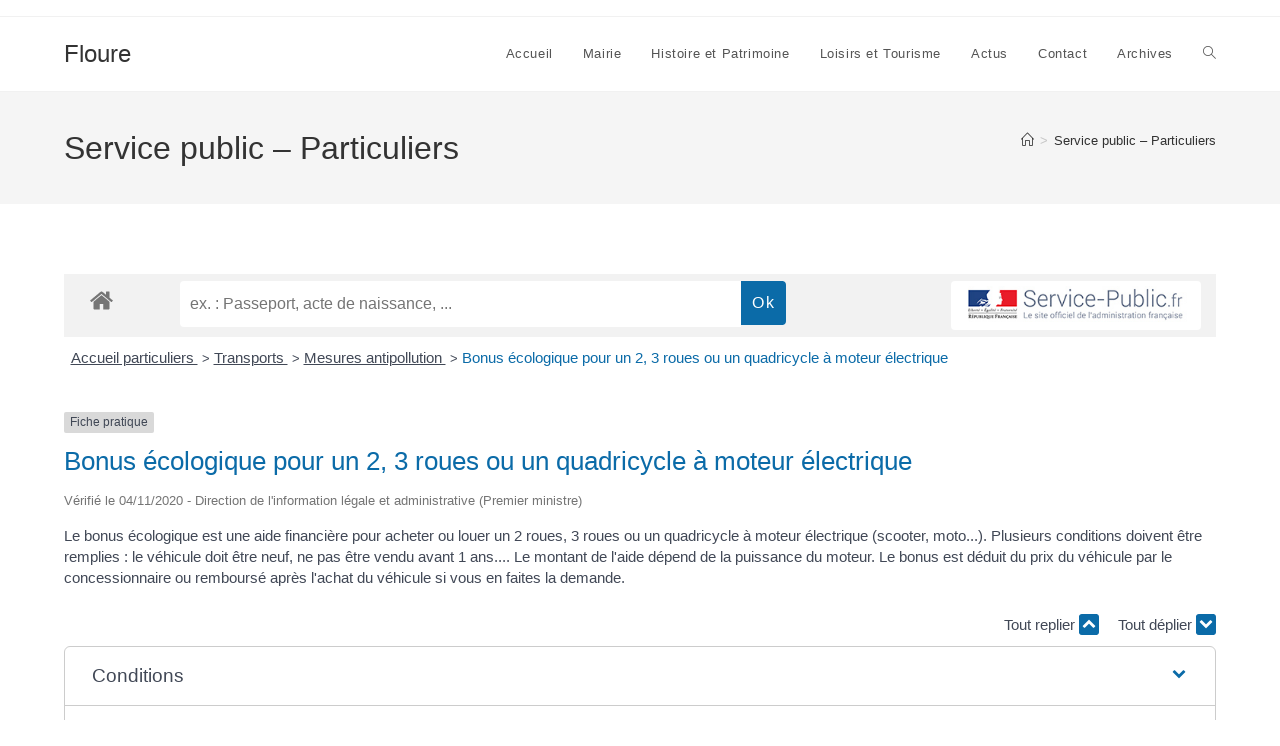

--- FILE ---
content_type: text/html; charset=utf-8
request_url: https://www.google.com/recaptcha/api2/anchor?ar=1&k=6Lfja8EZAAAAACdfOOXbVMGW59hcvsxICW0WzYBa&co=aHR0cHM6Ly9mbG91cmUuZnI6NDQz&hl=en&v=PoyoqOPhxBO7pBk68S4YbpHZ&size=normal&anchor-ms=20000&execute-ms=30000&cb=1j70wpmfg2pk
body_size: 49280
content:
<!DOCTYPE HTML><html dir="ltr" lang="en"><head><meta http-equiv="Content-Type" content="text/html; charset=UTF-8">
<meta http-equiv="X-UA-Compatible" content="IE=edge">
<title>reCAPTCHA</title>
<style type="text/css">
/* cyrillic-ext */
@font-face {
  font-family: 'Roboto';
  font-style: normal;
  font-weight: 400;
  font-stretch: 100%;
  src: url(//fonts.gstatic.com/s/roboto/v48/KFO7CnqEu92Fr1ME7kSn66aGLdTylUAMa3GUBHMdazTgWw.woff2) format('woff2');
  unicode-range: U+0460-052F, U+1C80-1C8A, U+20B4, U+2DE0-2DFF, U+A640-A69F, U+FE2E-FE2F;
}
/* cyrillic */
@font-face {
  font-family: 'Roboto';
  font-style: normal;
  font-weight: 400;
  font-stretch: 100%;
  src: url(//fonts.gstatic.com/s/roboto/v48/KFO7CnqEu92Fr1ME7kSn66aGLdTylUAMa3iUBHMdazTgWw.woff2) format('woff2');
  unicode-range: U+0301, U+0400-045F, U+0490-0491, U+04B0-04B1, U+2116;
}
/* greek-ext */
@font-face {
  font-family: 'Roboto';
  font-style: normal;
  font-weight: 400;
  font-stretch: 100%;
  src: url(//fonts.gstatic.com/s/roboto/v48/KFO7CnqEu92Fr1ME7kSn66aGLdTylUAMa3CUBHMdazTgWw.woff2) format('woff2');
  unicode-range: U+1F00-1FFF;
}
/* greek */
@font-face {
  font-family: 'Roboto';
  font-style: normal;
  font-weight: 400;
  font-stretch: 100%;
  src: url(//fonts.gstatic.com/s/roboto/v48/KFO7CnqEu92Fr1ME7kSn66aGLdTylUAMa3-UBHMdazTgWw.woff2) format('woff2');
  unicode-range: U+0370-0377, U+037A-037F, U+0384-038A, U+038C, U+038E-03A1, U+03A3-03FF;
}
/* math */
@font-face {
  font-family: 'Roboto';
  font-style: normal;
  font-weight: 400;
  font-stretch: 100%;
  src: url(//fonts.gstatic.com/s/roboto/v48/KFO7CnqEu92Fr1ME7kSn66aGLdTylUAMawCUBHMdazTgWw.woff2) format('woff2');
  unicode-range: U+0302-0303, U+0305, U+0307-0308, U+0310, U+0312, U+0315, U+031A, U+0326-0327, U+032C, U+032F-0330, U+0332-0333, U+0338, U+033A, U+0346, U+034D, U+0391-03A1, U+03A3-03A9, U+03B1-03C9, U+03D1, U+03D5-03D6, U+03F0-03F1, U+03F4-03F5, U+2016-2017, U+2034-2038, U+203C, U+2040, U+2043, U+2047, U+2050, U+2057, U+205F, U+2070-2071, U+2074-208E, U+2090-209C, U+20D0-20DC, U+20E1, U+20E5-20EF, U+2100-2112, U+2114-2115, U+2117-2121, U+2123-214F, U+2190, U+2192, U+2194-21AE, U+21B0-21E5, U+21F1-21F2, U+21F4-2211, U+2213-2214, U+2216-22FF, U+2308-230B, U+2310, U+2319, U+231C-2321, U+2336-237A, U+237C, U+2395, U+239B-23B7, U+23D0, U+23DC-23E1, U+2474-2475, U+25AF, U+25B3, U+25B7, U+25BD, U+25C1, U+25CA, U+25CC, U+25FB, U+266D-266F, U+27C0-27FF, U+2900-2AFF, U+2B0E-2B11, U+2B30-2B4C, U+2BFE, U+3030, U+FF5B, U+FF5D, U+1D400-1D7FF, U+1EE00-1EEFF;
}
/* symbols */
@font-face {
  font-family: 'Roboto';
  font-style: normal;
  font-weight: 400;
  font-stretch: 100%;
  src: url(//fonts.gstatic.com/s/roboto/v48/KFO7CnqEu92Fr1ME7kSn66aGLdTylUAMaxKUBHMdazTgWw.woff2) format('woff2');
  unicode-range: U+0001-000C, U+000E-001F, U+007F-009F, U+20DD-20E0, U+20E2-20E4, U+2150-218F, U+2190, U+2192, U+2194-2199, U+21AF, U+21E6-21F0, U+21F3, U+2218-2219, U+2299, U+22C4-22C6, U+2300-243F, U+2440-244A, U+2460-24FF, U+25A0-27BF, U+2800-28FF, U+2921-2922, U+2981, U+29BF, U+29EB, U+2B00-2BFF, U+4DC0-4DFF, U+FFF9-FFFB, U+10140-1018E, U+10190-1019C, U+101A0, U+101D0-101FD, U+102E0-102FB, U+10E60-10E7E, U+1D2C0-1D2D3, U+1D2E0-1D37F, U+1F000-1F0FF, U+1F100-1F1AD, U+1F1E6-1F1FF, U+1F30D-1F30F, U+1F315, U+1F31C, U+1F31E, U+1F320-1F32C, U+1F336, U+1F378, U+1F37D, U+1F382, U+1F393-1F39F, U+1F3A7-1F3A8, U+1F3AC-1F3AF, U+1F3C2, U+1F3C4-1F3C6, U+1F3CA-1F3CE, U+1F3D4-1F3E0, U+1F3ED, U+1F3F1-1F3F3, U+1F3F5-1F3F7, U+1F408, U+1F415, U+1F41F, U+1F426, U+1F43F, U+1F441-1F442, U+1F444, U+1F446-1F449, U+1F44C-1F44E, U+1F453, U+1F46A, U+1F47D, U+1F4A3, U+1F4B0, U+1F4B3, U+1F4B9, U+1F4BB, U+1F4BF, U+1F4C8-1F4CB, U+1F4D6, U+1F4DA, U+1F4DF, U+1F4E3-1F4E6, U+1F4EA-1F4ED, U+1F4F7, U+1F4F9-1F4FB, U+1F4FD-1F4FE, U+1F503, U+1F507-1F50B, U+1F50D, U+1F512-1F513, U+1F53E-1F54A, U+1F54F-1F5FA, U+1F610, U+1F650-1F67F, U+1F687, U+1F68D, U+1F691, U+1F694, U+1F698, U+1F6AD, U+1F6B2, U+1F6B9-1F6BA, U+1F6BC, U+1F6C6-1F6CF, U+1F6D3-1F6D7, U+1F6E0-1F6EA, U+1F6F0-1F6F3, U+1F6F7-1F6FC, U+1F700-1F7FF, U+1F800-1F80B, U+1F810-1F847, U+1F850-1F859, U+1F860-1F887, U+1F890-1F8AD, U+1F8B0-1F8BB, U+1F8C0-1F8C1, U+1F900-1F90B, U+1F93B, U+1F946, U+1F984, U+1F996, U+1F9E9, U+1FA00-1FA6F, U+1FA70-1FA7C, U+1FA80-1FA89, U+1FA8F-1FAC6, U+1FACE-1FADC, U+1FADF-1FAE9, U+1FAF0-1FAF8, U+1FB00-1FBFF;
}
/* vietnamese */
@font-face {
  font-family: 'Roboto';
  font-style: normal;
  font-weight: 400;
  font-stretch: 100%;
  src: url(//fonts.gstatic.com/s/roboto/v48/KFO7CnqEu92Fr1ME7kSn66aGLdTylUAMa3OUBHMdazTgWw.woff2) format('woff2');
  unicode-range: U+0102-0103, U+0110-0111, U+0128-0129, U+0168-0169, U+01A0-01A1, U+01AF-01B0, U+0300-0301, U+0303-0304, U+0308-0309, U+0323, U+0329, U+1EA0-1EF9, U+20AB;
}
/* latin-ext */
@font-face {
  font-family: 'Roboto';
  font-style: normal;
  font-weight: 400;
  font-stretch: 100%;
  src: url(//fonts.gstatic.com/s/roboto/v48/KFO7CnqEu92Fr1ME7kSn66aGLdTylUAMa3KUBHMdazTgWw.woff2) format('woff2');
  unicode-range: U+0100-02BA, U+02BD-02C5, U+02C7-02CC, U+02CE-02D7, U+02DD-02FF, U+0304, U+0308, U+0329, U+1D00-1DBF, U+1E00-1E9F, U+1EF2-1EFF, U+2020, U+20A0-20AB, U+20AD-20C0, U+2113, U+2C60-2C7F, U+A720-A7FF;
}
/* latin */
@font-face {
  font-family: 'Roboto';
  font-style: normal;
  font-weight: 400;
  font-stretch: 100%;
  src: url(//fonts.gstatic.com/s/roboto/v48/KFO7CnqEu92Fr1ME7kSn66aGLdTylUAMa3yUBHMdazQ.woff2) format('woff2');
  unicode-range: U+0000-00FF, U+0131, U+0152-0153, U+02BB-02BC, U+02C6, U+02DA, U+02DC, U+0304, U+0308, U+0329, U+2000-206F, U+20AC, U+2122, U+2191, U+2193, U+2212, U+2215, U+FEFF, U+FFFD;
}
/* cyrillic-ext */
@font-face {
  font-family: 'Roboto';
  font-style: normal;
  font-weight: 500;
  font-stretch: 100%;
  src: url(//fonts.gstatic.com/s/roboto/v48/KFO7CnqEu92Fr1ME7kSn66aGLdTylUAMa3GUBHMdazTgWw.woff2) format('woff2');
  unicode-range: U+0460-052F, U+1C80-1C8A, U+20B4, U+2DE0-2DFF, U+A640-A69F, U+FE2E-FE2F;
}
/* cyrillic */
@font-face {
  font-family: 'Roboto';
  font-style: normal;
  font-weight: 500;
  font-stretch: 100%;
  src: url(//fonts.gstatic.com/s/roboto/v48/KFO7CnqEu92Fr1ME7kSn66aGLdTylUAMa3iUBHMdazTgWw.woff2) format('woff2');
  unicode-range: U+0301, U+0400-045F, U+0490-0491, U+04B0-04B1, U+2116;
}
/* greek-ext */
@font-face {
  font-family: 'Roboto';
  font-style: normal;
  font-weight: 500;
  font-stretch: 100%;
  src: url(//fonts.gstatic.com/s/roboto/v48/KFO7CnqEu92Fr1ME7kSn66aGLdTylUAMa3CUBHMdazTgWw.woff2) format('woff2');
  unicode-range: U+1F00-1FFF;
}
/* greek */
@font-face {
  font-family: 'Roboto';
  font-style: normal;
  font-weight: 500;
  font-stretch: 100%;
  src: url(//fonts.gstatic.com/s/roboto/v48/KFO7CnqEu92Fr1ME7kSn66aGLdTylUAMa3-UBHMdazTgWw.woff2) format('woff2');
  unicode-range: U+0370-0377, U+037A-037F, U+0384-038A, U+038C, U+038E-03A1, U+03A3-03FF;
}
/* math */
@font-face {
  font-family: 'Roboto';
  font-style: normal;
  font-weight: 500;
  font-stretch: 100%;
  src: url(//fonts.gstatic.com/s/roboto/v48/KFO7CnqEu92Fr1ME7kSn66aGLdTylUAMawCUBHMdazTgWw.woff2) format('woff2');
  unicode-range: U+0302-0303, U+0305, U+0307-0308, U+0310, U+0312, U+0315, U+031A, U+0326-0327, U+032C, U+032F-0330, U+0332-0333, U+0338, U+033A, U+0346, U+034D, U+0391-03A1, U+03A3-03A9, U+03B1-03C9, U+03D1, U+03D5-03D6, U+03F0-03F1, U+03F4-03F5, U+2016-2017, U+2034-2038, U+203C, U+2040, U+2043, U+2047, U+2050, U+2057, U+205F, U+2070-2071, U+2074-208E, U+2090-209C, U+20D0-20DC, U+20E1, U+20E5-20EF, U+2100-2112, U+2114-2115, U+2117-2121, U+2123-214F, U+2190, U+2192, U+2194-21AE, U+21B0-21E5, U+21F1-21F2, U+21F4-2211, U+2213-2214, U+2216-22FF, U+2308-230B, U+2310, U+2319, U+231C-2321, U+2336-237A, U+237C, U+2395, U+239B-23B7, U+23D0, U+23DC-23E1, U+2474-2475, U+25AF, U+25B3, U+25B7, U+25BD, U+25C1, U+25CA, U+25CC, U+25FB, U+266D-266F, U+27C0-27FF, U+2900-2AFF, U+2B0E-2B11, U+2B30-2B4C, U+2BFE, U+3030, U+FF5B, U+FF5D, U+1D400-1D7FF, U+1EE00-1EEFF;
}
/* symbols */
@font-face {
  font-family: 'Roboto';
  font-style: normal;
  font-weight: 500;
  font-stretch: 100%;
  src: url(//fonts.gstatic.com/s/roboto/v48/KFO7CnqEu92Fr1ME7kSn66aGLdTylUAMaxKUBHMdazTgWw.woff2) format('woff2');
  unicode-range: U+0001-000C, U+000E-001F, U+007F-009F, U+20DD-20E0, U+20E2-20E4, U+2150-218F, U+2190, U+2192, U+2194-2199, U+21AF, U+21E6-21F0, U+21F3, U+2218-2219, U+2299, U+22C4-22C6, U+2300-243F, U+2440-244A, U+2460-24FF, U+25A0-27BF, U+2800-28FF, U+2921-2922, U+2981, U+29BF, U+29EB, U+2B00-2BFF, U+4DC0-4DFF, U+FFF9-FFFB, U+10140-1018E, U+10190-1019C, U+101A0, U+101D0-101FD, U+102E0-102FB, U+10E60-10E7E, U+1D2C0-1D2D3, U+1D2E0-1D37F, U+1F000-1F0FF, U+1F100-1F1AD, U+1F1E6-1F1FF, U+1F30D-1F30F, U+1F315, U+1F31C, U+1F31E, U+1F320-1F32C, U+1F336, U+1F378, U+1F37D, U+1F382, U+1F393-1F39F, U+1F3A7-1F3A8, U+1F3AC-1F3AF, U+1F3C2, U+1F3C4-1F3C6, U+1F3CA-1F3CE, U+1F3D4-1F3E0, U+1F3ED, U+1F3F1-1F3F3, U+1F3F5-1F3F7, U+1F408, U+1F415, U+1F41F, U+1F426, U+1F43F, U+1F441-1F442, U+1F444, U+1F446-1F449, U+1F44C-1F44E, U+1F453, U+1F46A, U+1F47D, U+1F4A3, U+1F4B0, U+1F4B3, U+1F4B9, U+1F4BB, U+1F4BF, U+1F4C8-1F4CB, U+1F4D6, U+1F4DA, U+1F4DF, U+1F4E3-1F4E6, U+1F4EA-1F4ED, U+1F4F7, U+1F4F9-1F4FB, U+1F4FD-1F4FE, U+1F503, U+1F507-1F50B, U+1F50D, U+1F512-1F513, U+1F53E-1F54A, U+1F54F-1F5FA, U+1F610, U+1F650-1F67F, U+1F687, U+1F68D, U+1F691, U+1F694, U+1F698, U+1F6AD, U+1F6B2, U+1F6B9-1F6BA, U+1F6BC, U+1F6C6-1F6CF, U+1F6D3-1F6D7, U+1F6E0-1F6EA, U+1F6F0-1F6F3, U+1F6F7-1F6FC, U+1F700-1F7FF, U+1F800-1F80B, U+1F810-1F847, U+1F850-1F859, U+1F860-1F887, U+1F890-1F8AD, U+1F8B0-1F8BB, U+1F8C0-1F8C1, U+1F900-1F90B, U+1F93B, U+1F946, U+1F984, U+1F996, U+1F9E9, U+1FA00-1FA6F, U+1FA70-1FA7C, U+1FA80-1FA89, U+1FA8F-1FAC6, U+1FACE-1FADC, U+1FADF-1FAE9, U+1FAF0-1FAF8, U+1FB00-1FBFF;
}
/* vietnamese */
@font-face {
  font-family: 'Roboto';
  font-style: normal;
  font-weight: 500;
  font-stretch: 100%;
  src: url(//fonts.gstatic.com/s/roboto/v48/KFO7CnqEu92Fr1ME7kSn66aGLdTylUAMa3OUBHMdazTgWw.woff2) format('woff2');
  unicode-range: U+0102-0103, U+0110-0111, U+0128-0129, U+0168-0169, U+01A0-01A1, U+01AF-01B0, U+0300-0301, U+0303-0304, U+0308-0309, U+0323, U+0329, U+1EA0-1EF9, U+20AB;
}
/* latin-ext */
@font-face {
  font-family: 'Roboto';
  font-style: normal;
  font-weight: 500;
  font-stretch: 100%;
  src: url(//fonts.gstatic.com/s/roboto/v48/KFO7CnqEu92Fr1ME7kSn66aGLdTylUAMa3KUBHMdazTgWw.woff2) format('woff2');
  unicode-range: U+0100-02BA, U+02BD-02C5, U+02C7-02CC, U+02CE-02D7, U+02DD-02FF, U+0304, U+0308, U+0329, U+1D00-1DBF, U+1E00-1E9F, U+1EF2-1EFF, U+2020, U+20A0-20AB, U+20AD-20C0, U+2113, U+2C60-2C7F, U+A720-A7FF;
}
/* latin */
@font-face {
  font-family: 'Roboto';
  font-style: normal;
  font-weight: 500;
  font-stretch: 100%;
  src: url(//fonts.gstatic.com/s/roboto/v48/KFO7CnqEu92Fr1ME7kSn66aGLdTylUAMa3yUBHMdazQ.woff2) format('woff2');
  unicode-range: U+0000-00FF, U+0131, U+0152-0153, U+02BB-02BC, U+02C6, U+02DA, U+02DC, U+0304, U+0308, U+0329, U+2000-206F, U+20AC, U+2122, U+2191, U+2193, U+2212, U+2215, U+FEFF, U+FFFD;
}
/* cyrillic-ext */
@font-face {
  font-family: 'Roboto';
  font-style: normal;
  font-weight: 900;
  font-stretch: 100%;
  src: url(//fonts.gstatic.com/s/roboto/v48/KFO7CnqEu92Fr1ME7kSn66aGLdTylUAMa3GUBHMdazTgWw.woff2) format('woff2');
  unicode-range: U+0460-052F, U+1C80-1C8A, U+20B4, U+2DE0-2DFF, U+A640-A69F, U+FE2E-FE2F;
}
/* cyrillic */
@font-face {
  font-family: 'Roboto';
  font-style: normal;
  font-weight: 900;
  font-stretch: 100%;
  src: url(//fonts.gstatic.com/s/roboto/v48/KFO7CnqEu92Fr1ME7kSn66aGLdTylUAMa3iUBHMdazTgWw.woff2) format('woff2');
  unicode-range: U+0301, U+0400-045F, U+0490-0491, U+04B0-04B1, U+2116;
}
/* greek-ext */
@font-face {
  font-family: 'Roboto';
  font-style: normal;
  font-weight: 900;
  font-stretch: 100%;
  src: url(//fonts.gstatic.com/s/roboto/v48/KFO7CnqEu92Fr1ME7kSn66aGLdTylUAMa3CUBHMdazTgWw.woff2) format('woff2');
  unicode-range: U+1F00-1FFF;
}
/* greek */
@font-face {
  font-family: 'Roboto';
  font-style: normal;
  font-weight: 900;
  font-stretch: 100%;
  src: url(//fonts.gstatic.com/s/roboto/v48/KFO7CnqEu92Fr1ME7kSn66aGLdTylUAMa3-UBHMdazTgWw.woff2) format('woff2');
  unicode-range: U+0370-0377, U+037A-037F, U+0384-038A, U+038C, U+038E-03A1, U+03A3-03FF;
}
/* math */
@font-face {
  font-family: 'Roboto';
  font-style: normal;
  font-weight: 900;
  font-stretch: 100%;
  src: url(//fonts.gstatic.com/s/roboto/v48/KFO7CnqEu92Fr1ME7kSn66aGLdTylUAMawCUBHMdazTgWw.woff2) format('woff2');
  unicode-range: U+0302-0303, U+0305, U+0307-0308, U+0310, U+0312, U+0315, U+031A, U+0326-0327, U+032C, U+032F-0330, U+0332-0333, U+0338, U+033A, U+0346, U+034D, U+0391-03A1, U+03A3-03A9, U+03B1-03C9, U+03D1, U+03D5-03D6, U+03F0-03F1, U+03F4-03F5, U+2016-2017, U+2034-2038, U+203C, U+2040, U+2043, U+2047, U+2050, U+2057, U+205F, U+2070-2071, U+2074-208E, U+2090-209C, U+20D0-20DC, U+20E1, U+20E5-20EF, U+2100-2112, U+2114-2115, U+2117-2121, U+2123-214F, U+2190, U+2192, U+2194-21AE, U+21B0-21E5, U+21F1-21F2, U+21F4-2211, U+2213-2214, U+2216-22FF, U+2308-230B, U+2310, U+2319, U+231C-2321, U+2336-237A, U+237C, U+2395, U+239B-23B7, U+23D0, U+23DC-23E1, U+2474-2475, U+25AF, U+25B3, U+25B7, U+25BD, U+25C1, U+25CA, U+25CC, U+25FB, U+266D-266F, U+27C0-27FF, U+2900-2AFF, U+2B0E-2B11, U+2B30-2B4C, U+2BFE, U+3030, U+FF5B, U+FF5D, U+1D400-1D7FF, U+1EE00-1EEFF;
}
/* symbols */
@font-face {
  font-family: 'Roboto';
  font-style: normal;
  font-weight: 900;
  font-stretch: 100%;
  src: url(//fonts.gstatic.com/s/roboto/v48/KFO7CnqEu92Fr1ME7kSn66aGLdTylUAMaxKUBHMdazTgWw.woff2) format('woff2');
  unicode-range: U+0001-000C, U+000E-001F, U+007F-009F, U+20DD-20E0, U+20E2-20E4, U+2150-218F, U+2190, U+2192, U+2194-2199, U+21AF, U+21E6-21F0, U+21F3, U+2218-2219, U+2299, U+22C4-22C6, U+2300-243F, U+2440-244A, U+2460-24FF, U+25A0-27BF, U+2800-28FF, U+2921-2922, U+2981, U+29BF, U+29EB, U+2B00-2BFF, U+4DC0-4DFF, U+FFF9-FFFB, U+10140-1018E, U+10190-1019C, U+101A0, U+101D0-101FD, U+102E0-102FB, U+10E60-10E7E, U+1D2C0-1D2D3, U+1D2E0-1D37F, U+1F000-1F0FF, U+1F100-1F1AD, U+1F1E6-1F1FF, U+1F30D-1F30F, U+1F315, U+1F31C, U+1F31E, U+1F320-1F32C, U+1F336, U+1F378, U+1F37D, U+1F382, U+1F393-1F39F, U+1F3A7-1F3A8, U+1F3AC-1F3AF, U+1F3C2, U+1F3C4-1F3C6, U+1F3CA-1F3CE, U+1F3D4-1F3E0, U+1F3ED, U+1F3F1-1F3F3, U+1F3F5-1F3F7, U+1F408, U+1F415, U+1F41F, U+1F426, U+1F43F, U+1F441-1F442, U+1F444, U+1F446-1F449, U+1F44C-1F44E, U+1F453, U+1F46A, U+1F47D, U+1F4A3, U+1F4B0, U+1F4B3, U+1F4B9, U+1F4BB, U+1F4BF, U+1F4C8-1F4CB, U+1F4D6, U+1F4DA, U+1F4DF, U+1F4E3-1F4E6, U+1F4EA-1F4ED, U+1F4F7, U+1F4F9-1F4FB, U+1F4FD-1F4FE, U+1F503, U+1F507-1F50B, U+1F50D, U+1F512-1F513, U+1F53E-1F54A, U+1F54F-1F5FA, U+1F610, U+1F650-1F67F, U+1F687, U+1F68D, U+1F691, U+1F694, U+1F698, U+1F6AD, U+1F6B2, U+1F6B9-1F6BA, U+1F6BC, U+1F6C6-1F6CF, U+1F6D3-1F6D7, U+1F6E0-1F6EA, U+1F6F0-1F6F3, U+1F6F7-1F6FC, U+1F700-1F7FF, U+1F800-1F80B, U+1F810-1F847, U+1F850-1F859, U+1F860-1F887, U+1F890-1F8AD, U+1F8B0-1F8BB, U+1F8C0-1F8C1, U+1F900-1F90B, U+1F93B, U+1F946, U+1F984, U+1F996, U+1F9E9, U+1FA00-1FA6F, U+1FA70-1FA7C, U+1FA80-1FA89, U+1FA8F-1FAC6, U+1FACE-1FADC, U+1FADF-1FAE9, U+1FAF0-1FAF8, U+1FB00-1FBFF;
}
/* vietnamese */
@font-face {
  font-family: 'Roboto';
  font-style: normal;
  font-weight: 900;
  font-stretch: 100%;
  src: url(//fonts.gstatic.com/s/roboto/v48/KFO7CnqEu92Fr1ME7kSn66aGLdTylUAMa3OUBHMdazTgWw.woff2) format('woff2');
  unicode-range: U+0102-0103, U+0110-0111, U+0128-0129, U+0168-0169, U+01A0-01A1, U+01AF-01B0, U+0300-0301, U+0303-0304, U+0308-0309, U+0323, U+0329, U+1EA0-1EF9, U+20AB;
}
/* latin-ext */
@font-face {
  font-family: 'Roboto';
  font-style: normal;
  font-weight: 900;
  font-stretch: 100%;
  src: url(//fonts.gstatic.com/s/roboto/v48/KFO7CnqEu92Fr1ME7kSn66aGLdTylUAMa3KUBHMdazTgWw.woff2) format('woff2');
  unicode-range: U+0100-02BA, U+02BD-02C5, U+02C7-02CC, U+02CE-02D7, U+02DD-02FF, U+0304, U+0308, U+0329, U+1D00-1DBF, U+1E00-1E9F, U+1EF2-1EFF, U+2020, U+20A0-20AB, U+20AD-20C0, U+2113, U+2C60-2C7F, U+A720-A7FF;
}
/* latin */
@font-face {
  font-family: 'Roboto';
  font-style: normal;
  font-weight: 900;
  font-stretch: 100%;
  src: url(//fonts.gstatic.com/s/roboto/v48/KFO7CnqEu92Fr1ME7kSn66aGLdTylUAMa3yUBHMdazQ.woff2) format('woff2');
  unicode-range: U+0000-00FF, U+0131, U+0152-0153, U+02BB-02BC, U+02C6, U+02DA, U+02DC, U+0304, U+0308, U+0329, U+2000-206F, U+20AC, U+2122, U+2191, U+2193, U+2212, U+2215, U+FEFF, U+FFFD;
}

</style>
<link rel="stylesheet" type="text/css" href="https://www.gstatic.com/recaptcha/releases/PoyoqOPhxBO7pBk68S4YbpHZ/styles__ltr.css">
<script nonce="QHPpy8bb3MD-UsquZuKfjw" type="text/javascript">window['__recaptcha_api'] = 'https://www.google.com/recaptcha/api2/';</script>
<script type="text/javascript" src="https://www.gstatic.com/recaptcha/releases/PoyoqOPhxBO7pBk68S4YbpHZ/recaptcha__en.js" nonce="QHPpy8bb3MD-UsquZuKfjw">
      
    </script></head>
<body><div id="rc-anchor-alert" class="rc-anchor-alert"></div>
<input type="hidden" id="recaptcha-token" value="[base64]">
<script type="text/javascript" nonce="QHPpy8bb3MD-UsquZuKfjw">
      recaptcha.anchor.Main.init("[\x22ainput\x22,[\x22bgdata\x22,\x22\x22,\[base64]/[base64]/[base64]/[base64]/[base64]/[base64]/[base64]/[base64]/[base64]/[base64]\\u003d\x22,\[base64]\\u003d\x22,\[base64]/Cm8Kwwq0casOmKsKbwr0jNMKbY8Ocwq3DuSYswoEQRznDg8KAXcO9DMOtwqZJw6HCp8OzBQZOXcKiM8OLdcKOMgBfIMKFw6bCowHDlMOswr9HD8KxBGQqZMO7wqjCgsOmcMO8w4URMsO3w5IMQl/DlULDpMO/[base64]/[base64]/Dh8Kyw414w4LDk8Krw6zDhmzDpsOhwpVCLMKydFzCrcOqw7jDtwJxM8OJw4R3wqHDiQUdw6/DtcK3w4TDpsKDw50Ww43CisOawo9VEAdEKksgYTHChyVHOGsacRcewqA9w49uasOHw7APJDDDnsO0AcKwwqMxw50Bw4TCmcKpaxFnMETDtmAGwo7DsTgdw5PDocO7UMK+CiDDqMOaXV/Dr2Ybb1zDhsKlw5wvaMOTwr8Jw61Qwpttw4zDmcK1ZMOawowVw74kZ8OrPMKMw5vDoMK3AEpUw4jCinoBbkNdTcKuYAdPwqXDrGPCjxtvacK2fMKxVxHCiUXDs8Ojw5PCjMOuw6A+LH/ChAd2wqt0SB8rLcKWanBEFl3CqjN5SXxyUHBfclYKPS3DqxIHccKzw65vw6rCp8O/KsOsw6QTw4NWb3bCtsOPwodMEx/CoD5ZwqHDscKPNsOWwpR7BsKZwonDsMOUw63DgTDCvcKGw5hdUCvDnMKbYMKKG8KsbiFXNBFcHTrCnMK1w7XCqCnDr8O0wpJFYsOOwq5uFMKzfcOoFMOZC3rDmxjDlMKvGknDjMKFD0gof8KKBBBpb8OwMw/DrsKLw7lJw4rDk8KUwpQswp4JwqPDhibDqEjCpsK4DsKaEU7ChsK3MWnCncKdDcOzw44Rw7NYR2xKw4Z8EgjCrcKXw7jDhgRkwoJWSMKiY8OuC8K1wrkuIm5ew4bDi8KpLcKbwrvCisKIJXAOV8K4w4/Dm8Kjw6/CtsKNOX3Co8OJw5rCvEvDlQfDojUiCyjDjsOiwqY/[base64]/DqXnDkx4vPMK/UsKgEnEQw6LCuXJYZ8KKwolmwqp3wrlCwrAOw77DqcOHKsKJasOmc0o4wrAiw60pw7/[base64]/[base64]/[base64]/[base64]/Dli1vRTpwM8OuACIfwp/DmjrDmsO6wqDDi8OFw73DvDfCmAYow53CqAHDg397wrfCosKYZMOKw4XDrcOKwpwjw49qwozCt3kHwpRsw41JJsOSwp7DkMK/MMOrwpDDkErDoMKOw4jCo8K5cSnCpsO9w7FHw6tswq96woUdw73CsgvCs8K6wp/DicOnw4TCgsKfw69Ywo/Dsg/Drl8ZwpXDpA/Cg8KSChxkYgnDpkXDunIUN1ZCw4PCg8KowqPDr8KiF8OPHzEXw71gw5Bow4rDtcKKw79JDcObQwQ5DcORw4cdw5s/aClcw5E9C8OTw7Q/[base64]/CmMO5w5UWT8KnwrPCiWM9wrExw7HCmG/[base64]/CssK7TsKgbBVZwosWbsKiXQDCogEwScOkY8KJRMKUfcOYw6jDqMOtw4XCpcKIAMOzX8Okw4zDsFoSw7LDvx/Dq8Kpa3XCmEgrZ8OlRsOsw43CvQ0iYsKgJ8O1wpRODsOcchohd3nCjyArw4nDv8KIw4ZJwqg9AnZPBh/CmG7DnsKZw58mREBZwqvDqT3DgUYRLyhYQ8OtwrkXLw1tW8Obw7XDgsKEZcKAw50nLk0hUsODw6MQRcKkwqnDr8O6PsODFg1Fwq7DmVXDiMOTIyHCn8KdVWo3w4XDlH7DukDDrXg3wqRtwpocw6RDwr/CuCrDpDLCiywAw6Miw4Qtw4/DnMK3wrfCgcK6PHfDocO8aREAwqpxwrdmwpBww5gOcFFCw4nDqsOtw7LClMKnwrVIWGJ8woZxR3HCh8KlworCl8Kmw79bw5UOXApGVnRDeXYKw5tkw4rCr8KkwqTCnhDDmsKow6vDt0FDw6kxw7lKw4vCiwHDkcK3wrnCusOuw5LDogsZfcO5TsK5w45/[base64]/BykwW8OzMX9PBcOZwrUEwp/ClUnDuyPDmClVH2cUU8KRwpjDgMK6QnnCp8KJN8OGSsOdwojDiEsyZwoDwonDgcO4wqd6w4bDqGrCog7DgX8cwpfCtWHDvCPChUEkw7IaOnFowq7DnT7CsMOuw5/CvhfDiMORK8OVHcKnw4YRf3kiw5FjwrUgZQ3Dv3vCp0vDlXXClh/CosK7BsOtw7kFwprDmGHDocKcwrsuw5PDnsOOVGdpD8OHbcK5wpkcwqgew5g4ambDjhzDncKWXwTCusOtYlZDw6htacK/w6gCw7heUBA9w63DnyHDnzzDjMObB8O/MmfDhRRDVMKdw6TDt8OuwqnCpQhoJzPDuG3CkMK6w5LDjiDCpj/CpcKqfRDCskLDkmLDlxLCn0TDu8ObwoMANcOnT0LCsXNSHT3CgsKhw74FwqsrXsO3wopbw43ClsOyw7cHwoDDpMKCw5bCtkbDgTt3wqXDhAPCtg8GV2A1eFUEwpA8dcO7wrtxwrhpwofDjTDDqH8VXCluwozCh8OUI1l4woXDpsKmw5HCq8OZBBbCnsK1c2DCih/[base64]/WXc/woLCryPDryQVWcKjZmpTTDoyNcKHP2dCOcOHDMOcQF7Do8OgZzvDuMKHwolfUVXCp8KswprDtGPDjT7DllhMw7PCicKKMMO8csO/dGnDk8KMa8Ozw73DgRLDuBsZwrrCmsK1wpjCgynDrVrDnsOaH8OBOWZoasKaw6nDscODwqgvw4XCvMOPdMO6wq1LwqgpLCnDj8KbwosPVQ0wwppAb0XDqHvDtFrCgxduwqIVDsKhwr/DnilIwqI0bX/DrXrChsKgHBNyw7AWTMOxwoIzBMKcw48XRWrCvk/CvB18wrnDvsO8w6g6w5F8KBzDkcO8w5HDqQsAwobCni3DvcO+Ij1+w5d1IMOsw7B3LMOiMcK2fsKLwrHCuMKrwpEAJcKSw5stEBfCtywUflvDkBoPR8K5B8OwGn82w4p/wqTDtcOTY8Ocw4jDnsOKXsKyQcKtVMKowpTDkW7DrEcyRxB8wo7CpcK2J8KLw4PCmMK1GnIbRkFgZ8KaVVbChcOSLkHDgDY1cMObwr7DiMOowr1Ha8KpUMK+wrEPwq82QxPDucOjw7LCpcOvLB4Swqkxw5rDhMOHdMOgBcO7X8KePMKWCEE+wrp3eSk4FB7CtUQ/w7DDuiMPwoN2DCRaR8OYIMKkwo01G8KQGwAbwpsNdsKvw6l1csOnw7Fyw55uJCrDp8O9w5Z7bMKyw7hza8OvaQPCoWDConbCugTChy7ClD0/c8OiaMO5w4wHPys/GcK8wovCtjIzB8K9w71hBMK5KMO4wqktwroTw7AIw53Dr3zCmsO7esKiGsOsFA/[base64]/ChcKDEMO3wpjDphYew57Dv8KjEis+VMOqJkRIQMOnaVXChMK2woDCrzhXKU9dw5zCpsOxwpddwrfDvwnCjXNfwq/CuwFMw60RbTguMFrCp8Krw7bCv8KwwqEBABLCuQVxwpt1AsKlbcKkwrTCvlYNVBTDinzDqFkkw6I/w4HDuCNkVEZZKcKow5dFw4JewogTw7bDkx3Cvy3CrMOOwqXDkigXNcKIwqvDsEp+UsOhwp3DpsKHw7/CsX7ClWBqEsOHJMK0J8KhwonDjcKkLRh4wpzCpsOgZHoPEMKAdhHCmXhUwr1cQnFnd8OtNB3DjVjCosOxF8KBASXCtkEyR8KpfMKow7DCqFZNUcOiwoDCp8KGw6rDjSd/w5ZjPcO0w70bAlfDljtoNGRow6sKwrc7ZsO1OiV6XMK0aELDhFc9V8Olw7Mww5jCtsO/bcOOw4DDnsKmwpkXMBnCkcOFwqbCi3HCnElbwosswrMxw6HDjnnDt8OjAcK4wrEGKsOrNsKXwrFoRsKAw4d7wq3DosKvwrfCmRbCjWJQccO/wroaIC3CncKTTsKaDsOecxM2Ll3Cl8OETRoHZcOMDMOsw4Z2d1LCtmEPKARwwplzwrMkf8KfVMOXw7rDgh7Cm0ZVdm/[base64]/UcO2IsKew4DDl2AWwogrwpzCnUTDrndXeMKHw78TwoEBRXrDn8OnXGrCp3peTMKEEzrDikrCql3DuyBVJMKuA8KHw5vDssKyw6jDmsKOa8OYw4rCjnDDuV/[base64]/[base64]/[base64]/CliTCoBfCikNEB8KoJcKjaMOnCsO2cMKbw68DJXhUB2HCvcOKamnDuMOFwojCoxXDmMK7wrxnSFvCsTPCv1EjwqoCRcOXSMO0wpw5DG4BEcO/wpd1f8OsTyHCnCzDpDh7CWphOcKjwqdPJMK7woVvw6hJw7fDrApuwr1SWgbDkMOvcMOLIwHDoiIRB1TDhTfChsOiDcOIMjwBSHTDtcO9wqDDryTCgGYwwqLCmC7Ck8KSw4rDs8OzPsOnw6zDg8KMdwoRH8K9w5vDuFstw7PDgRrCssOhKkHCt1Fmf1ocw6/CnW7CiMKgwr7DlG9wwosvw4p3wq1hcU/DkVbDoMKSw5vDrsKgQMKjcjxoey3CmsKTGRzDhFUDwo3CoX5Rw41tGEU6QShSwpzCncKLJwMQwpfCiCJgw7spwqXCpMOzUxfDl8K/[base64]/Dn1Uiw5rChQHDqQFiwpTCrBYIwqJPf2Maw6Egw6RPGBvDmgzCm8Kww6/[base64]/Com9sO8Kyw5xvw6nCl0PDjMOTEmTDtW3DjMOeecKqEcKrwo3Cm1oLw7kawpECLsKIw4tOwq7Dk0DDqsKXPUfCmAYqZ8O/VlzDpxF6Nl1aScKVwoDCrsOrw7teLH/CssKTTzIVw79DIFLCni3Cg8KNesKTesODesKlw4/DjALDmFHCn8Kywrh0w6x1Z8KmwqbCpVzDp1DDvQjCuE/DiXfChmLDrHlwU1fDuwVYQDxmG8KpSQ7DgMOzwpHDosK5wr1iw4YQw67DqR/DmXIoYsKjPEgCZArDlcONA1nCv8KLwqvCvm1fKVzDjcKEwrFgLMKDwoIvw6MnGcOickoAMcOAw5BaQGFCwrwyaMKzwoYqwpAkLMOyaBLCjcOpw6sTw6/CmsOPBMKYwrBNGMKwEgTDsTrCjRvCtVhuwpENXCdDZRjDmwZ0L8O1wp1Kw6PCusOEwq3ChlcDccOSTMO+RV5CDcOhw6ITwqrCtRxAwrcpwq9Cw4XDgBVbfzVtO8KVwpPDkx/CpMKTwrrCgCvCt1vDpkEAwpvCnT1XwpPDqj4bQcOTGGgMZ8KpfcKsDD7Dl8K9FsORwrLDssKtORRWwqRLXgRww7lQw77Cg8KRwoDCkynDsMKywrVVT8O/RkTCgsOQUXp+wrDCrFnCucKEAMKjRn1YPSLDpMOpwpvDmE7CnwLDmcKGwpwcMMOgwpLCvTjDlwsQw4ZxKsKKw6DCtcKIw7LCvMO9QB3DocOkOQHCpwoFJMO8w41wIx8FIDtmw7VSw55DcSEYw63DssOXZmHCkBcQVsOEaV/DosKkd8OowohpPl3DtsKVV2HCpsOgJ3tlXcOaEcOfHMK2w4bDu8OUwopQI8OoXsOXwpshG0rCjcKiXF3CsGBTwrk0w6geGGfCoVB/wpUEeSXCrwPCi8Opw7Yqw4B9WsOiIMKMDMOdesObwpHDsMO5w7DDoj9dw599DXs/DAEyBMONccKhL8OKfcONelkiwoYCw4LCj8OBEsK+ZMKSw4cZB8OQwq9+w7bCjMOKw6NkwqMSw7XDmh8SGgjDt8OeJMKvwrfDoMOMNcOjWsKWNHzCs8OuwqrCtzFgw4rDj8KTLsOiw7lqBcO5w43ChX9BH3k7wpYRdXvDlWlqw5/CpMKCwp5yw5jDrMOXw4rChcKEHDPCkS3CgFzDt8O/[base64]/HcO2woDDjwdjw5JQw5zCgwZgL8OcwozCncO/[base64]/KBxtAhDCpMOySMOlfCzDmADCo8OswoBPwpXDsAbDhmguw5/[base64]/IsK7wrdNQMKLw6XDl0sgTm8HcMOWbMKswp/DvsOJwpA/wq/Dgw3DhcKjwpQ7w5hJw60bHTTDtE0cw77CkXbCgcKmeMKnwokbwpbCusOZSMORZ8KswqdYZg/Clk1rdMOrT8KEQ8KJwqwmEkHCpcOxQ8Kfw5HDlsObwrcReFJ5w6PDicKZMsO8w5YkOEnCoxrCpcOzAMOAIDlQw4TDhsKpw6IOT8O0wrR5GsOSw6d2IMKhw6dHZsKeeC0DwrNYw47CosKNwpjCv8KFWcOBwqTCiG5dw6fCp3nCocKYUcK1KsOfwrM/E8KYJsKJw6x+XMOVwqPDksKaeBkCwqk6UsOTwogew7tCwp7DqUbCkVzCr8K+wpXCpMKzw4nCjzrCisOKw7zDrsK3NMOxZ2hfBhMtaWvDrFZ6w5XCvSDCjsOxVjdVaMKhWCrDgTnCmDrDmcOhOcOfLi7DoMKraR7Co8OaAsO7dkbCpXrDix3Doj1DfMKlwoElw7/ChMKdw4LCmVnCjWd3HixwLUZ2esKBOBhUw6HDuMOMDQtfIsOcNgZgwobDqcOPwqtVwpfCvXDDmwrCo8KlJDnDsmgvMFJzIAs6wpsTwo/CqCfChcK2wqrDuX1SwoLCikJUw4DCmm8xKAXCt2fDncKOw5o1w6bCksOiw7fDhMKvw5skRzIwfcKUP1xvw7bCpsKZaMOBBsOkMsKNw4HCnXAvD8OoVsO2wot8wpnDlhrDqxzDicKrw6PChWF0a8KRNn5KfiDDlsOTw6QRw7HDjcOwE0/CjFRBPcKGwqV7wqAww7VUwq/DjsOFX3fDu8O7woTClhXDl8K8asOpwrZOw6PDpXTDq8KxAcKzf3hIOMKnwo/Do25Ad8K4ecODwqR7WMKrGRc/bcKuLsOHw6zDmzlCbnklw5/DvMKQb3fCl8KMw4LDlBvChHnDgSjCvT0zw5jCrsKUw53DnRAaETF0wrJzQsOJw6JRwpHDoTPDpjXDj2gbfAjCsMKIw6DDn8O/[base64]/w7bDvcOFQg/Dv8KhwrTCssOEfsKWwrDDvMKGw7lSwo4xJ0wZw61qY3cJbArDrn/[base64]/DisO0woPCv3EPRTfCiMK5w5gbw6guG3rDsx3DrMO1EQjDv8OHwp7CoMK7w6vDoBMJAGYRw5FVwpTDtcKtwq0tOMOdwoDDrCpZwrnDiHTDmDrDlcKlw7kIwrZ+PnFcwrA0KcOOwrY/ekLClRHCqkR/w5UFwq9LEEbDk0fDuMOXwrxpMMOywp3CkcOLSHskw6lhTh0Qw7A6NsKMw7JawpN4w7YLe8KGbsKIwoF+ADJWGynCshdGFkTDgMK2NsK/P8OpCcKxBHZLw7QcdADDo3HCjsK9woHDqMOewpdrG1PDrMOYElHDjSYXOH54PcKJAsK6dsKyw5jChTzDg8OFw7/DnEUTOw94w5/CoMK9BsO1TsK9w6MlwqDCscKQd8OkwrM2w5bDjRUEByN9w4HCtlkrF8Osw4MMwoPCn8KgaT1FAcKvPnTCuX7Dt8OJCMOaZyrCt8OSw6PDkz/Cr8OiSl0VwqgoGDnDhn8hwqAjPcK4wqA/[base64]/IAnCgcOmwpTDjcOwfsKCUMKIEE0rw7M4wqcMFsOqw4PDlTXDqRxcdMK+CsK4wo7CnMKywpvCusOAwrLCrMOFUsOrMh4HAsKSDGvDo8Omw7YIZx40In/Dn8Oyw6nDkzRlw5hSw7QATgXClsOxw7jClcKVwr1rbsKGwqTDoEzDosOpPwgIwpTDikcrOcOxw4Y9w78MV8KmQylARQ5Nw51gwonCjBgSw7bCvcKDCn3DqMKQw5XDmMO6wrnCpcKpwqVpwppDw5vDgnZTwoHDnlMRw5rDrMK9w65Nw7/Ck1oBwpTCkUnCtsKhwqIrw5Ysd8O1Ky1BwoDDoyzCpFPDk2DDpkzCh8KaMx16wowKw6XCpTrClcOQw7sCwpJnDsOBwpLDtMK2wrTCoRoMwr/DtsKnPBAbwp3CnA1+Shtbw7bCkHwVP0/CvSvDgWXCrcOTw7TDuDbDjCDDtcKCAgoNwrfDlsOMwpDDnMOcV8K9wpE5Yh/DtQcxwpjCslk3fcK1TcK9bjrClMO8OsOTVMKIw4Rgw47CpnnCgsKuTMO6ScK+wqwoAMOiw7J7wrrDr8OKVGEGYMO/w6pcXMOnXHrDp8ObwphPY8OEw6nCikPCjTk2w6YIwo9SKMK1fsOWZi7CgAM4bMKDwpfDjsOCw4zDsMKfw4LCnyjCrVbCj8K0wq/[base64]/Cp3xww7HDukHCrmwMw5UfBR/Ck8OOwpV3wqLDk0h6QcKOA8KHQcKncQV4DsKlasKYw7xvQFnDjGfCjcKmG3BGZDhIwoRDBsKew796w6HCvnBLw4LDpC3DvsOww6PDvSXDuAPDiAVdwonDsWJocsKJAVTDkGHDucKqw6lmDg9xwpY0LcO8L8OPCzlWLQnCvCTCn8ObJ8OzKMKNem/Cr8KUP8OFKGLCvQzCkcK2dMOXwrbDhD4SDDEuwobDncKCw6TDqsOEw7rCh8KhRwdQw7/DglzCk8OuwqgFUmDCr8OvdD80wqrDucOkw40Gw7PDszsnw5hRwrFicgDDqA47wq/DkcO1CsO8w65dNBBNIxvDqcOCE1bCtsO6GVVcw6fClHBRw6vDocOJSsOMw67Cq8OoDUIoLMOZwoU1XcONe1gnZMOnw7nCjcOZw47CrMKobcKtwps1GcKBwp/CjjbDqMO1YS3Dpw4ZwrlYwofCtMOGwowoREPDl8O4DzRSZWFHwr7CmxB0w5/CgMOeZ8OwG29Xw5UYAMKMw6jClcOvw67CvMOpXlFgBzRjLnkEwrDDqVleI8OYwrUrwrxLCcKmEcK5C8Kpw7/[base64]/wp9LwohYHcONfcO6wpPDvMKzYcKaw7UhPjYee8Kzw6HDssO2wqp1wpQpw47DlMO0Q8K/wrhfU8K6wrkRw5bCr8Ocw5ceP8KSKMK5X8Oaw5l3w7Now5JdwrTChy0lw7LCosKNw7lIKMKPJRfCmMKJFQ/Cg0LDj8ONwoXDrTcNw7PCnsO9bsOXZsOGwq4zS1tTwqzDksONwrQ8R2vDoMKrwr3ClWAxw5TDjsODUQ/Cr8O/[base64]/DrMO0w5FqYcOHwoxmfMKkQcOBw4IVw67DlcKRHjHCs8KcwrfDscO2wqzCmcKqfTsHw5QyUlPDmsOnwr7CgcKpw4/DmcOGw43CrXDDoVZ2wprDgsKOJRNwUi7Drj5RwpLDg8OQwr/DiCjCnsK2w49qw5fCg8Kuw50VY8OKwpnChi/Dni3DqAB0aUjDt2M7aTcXwr9NXcK/[base64]/[base64]/[base64]/[base64]/w4VCwrXCl2Z1cjvCt8OkKhhqw4DDucK4IUQjwrbCslbDkzMcajjCiV4EJwrCk2PCpBNwGDDCo8K9w73DgiTCvlAfIMOJw509KMOrwog2w4TDgMOQLlFswq7CtkrCkhXDiEnDjwU2f8KNNsOMw6sZw4XDghZLwqrCqsKWw5PCsyXCq1VlFi/CtcOUw5MHO0luDMKcw6bDp2bDgTJBJRjDnMKIw5DCoMKJRcO0w4vCmzRpw7xNfjkPCGXDqMOCaMKDw6x4w5zCiQfDs1XDhWJqWcKoRlMiRFJVUMKbDcOSworCoT/[base64]/[base64]/Cqzw/wrDCrsKBwrAFwqtyNFXDrcKUwoARLXEDVMKXwrvDjsOeJcOKH8KQwq42a8OKwpLDsMO1BBJEwpXCi3xTLgh6w5rDgsKWMMOWKjLCsEw9wrJHOFDCvcOzw5FJJGBCCsOwwqkTesKTEcKGwpljw79VfD/CtlpFwprChsK3Mj0Aw7gkw7E/[base64]/DosKWw40AZ8KuEDcDw4NqcsOEw74Qw5cbZsKXw6hfw7tZwoXCvsOqXwDDnzPCosO6w6HCnlVcGMKYw5/DtDRROGfDmE05wrYhLMOTw4lIGE/DjMKjXjAXw4JcR8OOw43DrcK5GMKsVsKMw47DsMOkZE1Xw7I+eMKPOsKawprDhEXCgcOrw4XCkCMXdsOeBBTCpEQ6w5hoM1tIwqzCghBuwqzCt8K4w5VsR8KwwqHCnMOlR8OJw4fDp8OjwqnDni/CvH4XGw7DvMO5O1l6w6PDhsKPwpIaw7/DqsKSw7fCkkR2D30UwqspwoPCuh0+wpUDw7MNwrLDocO6RcKaXMOPwo3Ck8KIw5jCvSFlw7bCjcOLWgMYL8KbDRLDgBrCsQ7Ch8KKd8KRw5fDnMO9UXbDusKrw7A/D8Kpw4rClnjCkMKxHVrDvkXCtSXDlkHDkcOgw7Zww47CjDvCn381wpAEw4R8N8KDZcOAw40vwoNWwrnDjA7Dv0JIwrjDsXzDiXfDsAxfwobCqsKywqEEDgDCohvDvcKew7YFw7nDh8OLwqbDhE7CjcOgwpjDisKywq9NC0PCoHXDgV1aNnLDvFk/w5M8w67CmlfCv3/CnsKOwqbCoCQvwrTCv8KJwrkiSMOdwp5ILWzDoVkGZ8Krw69Pw5XCtsO4wqjDhsOwPTTDo8KawrvCtD/CvcKvNMKnw6LCj8Kmwr/CshE9GcKWclRWw7tDwq5awqcSw5NKw5vDsEFXC8OWw6hQwoZDb0c2wp/DgDfDvMKjwrzCmzrDj8K3w4vDvsOOUVBWOWxkM0odFsOyw4jDvMKRw4FkMnYlNcKpwpoORFPDoldnMlbDhHpKIQpzwoHCpcK9Uigpw6c1w4Imwp/CjULDscONTSTDhsOrw7tBw5Ybwrk7w67CkQ5OMcKceMOcwphaw41lCsOlQTYIHmLCmgLDgcO6wp7Do1d1w57CuH3DtsKGIlDClMOGNcOFw4whL27Ci18VamfDsMK9ZcOowqdjwq8PNSl1wozCpsK/IsOewqFgwpjDt8KiSsOWCwcowpV/ZcKnwqjDmhvCtMK9NsO7QnTDolp/DcOPwrsqwqXDnsOjCWUfDkZmwql+woUPC8O3w682wo7Dhm8BwpjDgHM0w5LCmA9bFMK+w5bDssOww7nDpgYOHWzCscKbWDB1IcKhDRvCvU3CksOaLlLCqyYyDXrDm2DCjMOtwr7DmsOaD2nCkj4Uwq/Dog00wofCksKCw7FNwozDvxNWdVDDjMO1w6p5MsOAwrTDpnjCu8OaexbDthBnwrDCosKgwpUWwpgZbMKzIElqfcKDwo4OYsOPasO8wqfCocOpwq7DmRFUCMORb8KnRTzCoX8Qwpkqw5UgG8OAw6HCmwTDsz9/W8KWEcKGwqQ+P1MyDQ8rVcKZwqHCjgbDl8Kvw47CsyAeegwxRg5Aw7sVw4rDund3w5TDvBjCrlPDvcOXWcKmLsKpw71MaybCn8K2OlbDnsO+wqTDkxPDj3s9wobCmQQHwrXDoxzDs8Oow4JZwprDicOSw65/[base64]/[base64]/CvCPDvTTDnmoWwr/DjDHDiMO1FSUJbMK7wrVBw54Bw47Dkz8Zw4ZkNcKtCmvCscK6aMKuG0HCmWzDvBciRBI3U8KfLMOqw6lDw7NzHsK4wr3DkzdcC3zCoMOnwpZfMcKRPEDDvsKKwoPCmcK0wpl/wqFFG1FnAHTCkiLCmD3DvV3Cr8Oye8OlDcKlOF3DvsKQYX3DmV5VfmXCocK8AMO+wrgnEFN8eMOTVcOqwrEaYsOCw6bDklBwLxnDqUJTw6xMw7LDkFrDoz5ow6lhwpjCtWfCu8Kvb8KuwqDClW5kwr/DsBRCa8K+WmwTw59vw7ouw7BcwplpTsOzBMOwS8OUQcKoN8Kaw4HDtUzCo17ClcOawp7DjcKsLHzDlhZfwp/CvMO3w6rCusKdHGZgw59Gw6nDqnAMXMOKw4rCjUsMw4xcw7NqdsOEwr7DtDwWTU0fM8KDfcOawoEQJ8OXAV7DjcKTKcOxFcO/wrkKE8O1QsKuw5hrfRjCrwnDuAZqw6l/RBDDj8K9d8KSwq4vVMK5bsOoa1DCr8OUF8KBw5vCo8O+IV1Jw6Z1wrnDljR5wq7DkkFVwpHCv8OnM1luexgNccOzHkfCswUjei9vBBjDr3bDqMOlHTICw7o7RcO/HcKVAsOawpxsw6LDlENxYwLCkA8GYDN2wqFwZQDDj8OtakjDr2Z3wolscQw1wpDDvcOcw5jDj8Oiw7lrwovCiQpsw4bDisOgwr3Dj8O/GQ9bAsOpRj7Dg8KyYsOnKRHCswYLw4zDpsO7w4HDj8K7w7IKd8OOORzDq8ORw6I3w4XDrw/DuMOrB8OAcMOPDMORb39Pwo9tDcOJcErDusOYVgTCnFrClT43TcO9w5wswp0Ow5xGw4o/w5R8w7ADJnR/w50Iw6JrGEbCssK5HcOXWsKGP8KNf8OfeX3Cpishwo9FcBPCucONCn8GZsK8RjzChMO/[base64]/ZMOkR8OCDy/CgsKAw5ohw5pcHHd7XsKfwqEHw58rwoA7dsKrw4oZwrJZbsKtIMOzw4M7wrDCtyrChsKWw5DCtMOJGhAhW8OYRRfDrsKZwo5uwpXCisOAUsKVw5HCrsKJwoksRcKDw6YCQjHDuScdWsKTw4jDpsO1w7kccV/CswjDucODQVDDoSowaMOWKTjCn8OLDsOTHMO7w7RTMcOuw5nCh8OvwobCqApYKC/DgQEPw7F+w5QeHsOkwrPCr8KYw78/[base64]/w5YkOV9ywojCpzEDw77DjcOKMBljwqclw7XDgsORBMOIw7fDl3slw5zCg8KkImnCnMKuwrLCuSkkIlZzw4Z5JcK6bwvChA3Dv8KmC8KkDcOlwqfDjFLDqcO7ZMKRwrLDkcKCE8Olwr5Fw4/DpTt3Y8KpwpVtPxXCvWDDrMKzwqvDucOYwqhqwrzDgGlhOMOPw7FWwrx7w7dKw6/CrcKzO8KPwpXDhcKIe0YeYCrDvGJJJMOIwoUob00xIEHDjH/DicKTwrgCBcKdw7gwfcOqw6DDocKud8KIwpZTwqtwwpbCqW/CrAXDusOsAcKaesO2wpDDpUkDM3slw5bCm8OGWMKOwpweGcKlWBHCmMKnw6LCiy7CpMKyw43DvMKQMMKSZWd0R8KHMxsjwrFUw4PDtx54wrRow4BAWH7DucKGw4ZMKcKWwqrCtClxYcOZw6/CnVzCmyJyw7BcwoxNF8KFaz9uwp3DtMKXCmxWwrY5w5jCtGhJw5fCmVUoYDHDqDsgYcOqw7jCnns4E8OUSWYcOMOfKQsow5TCk8KXIDvDmsOgwq7DmxVXwpHDosOjwrI0w7LDucOFDcO1EC9aw47CrS3DqFgsw6vCs0Flwp7Dg8K7KlwmN8KwFSRHam/Dq8KgY8KdwrDDgcO4VEg8wpk+A8KOV8O2F8OBHcOTScOKwqbDhsOBDH/CvCgMw4HDs8KCTcKGw6ZQw53Du8OfAgNwCMOjw7vCrcO7ZREyTMOZwotmwrLDkSrCh8OCwo94VMKvTsOCB8K5wpjCpcOjekdew4sUw4gswoPDinrCnsKcNsONw7/DjDgnwrB6wqVHwoJSwrDDin/DoVLCmVVJw77CgcKawoHDsXbCksO5w7fDiVvClxDCnz7Dl8KBdxDDnwDDjsK1wpfDn8KcEcKpScKHBcOaW8OQwpHCgcOKwqXCuF8vADEHCExTd8OBJMOdw7bDscOXwpVPw6nDkXIwJ8K6GjdFB8O0Xgxqw7A2wqMHOsKKdsObGsKGbsO/CsO9w4lScCzDqMO+wqp4ecKdwo10w5vCkH/CpsKIw4PCncK0w5jDqMOsw7Y2w4l9U8OLwrNLWwLDocOEBsKIwpoJwrnCskTCgMKww6jCoizCtsKqcRc7w6TDrTsVUntqOAhwXWhcw5nDgV5+AMOcWMO3JRsXecK4w6zDnlVkVXfCkytvb1khJlPDokDDlijClC7CvsK/CcOoYcKxV8KDA8OvakAuPUphQMOlDF4mwqvCosONc8OYwq1ww7ljw5fDmcOqwp1qwrPDrn3DgMOVKcK6wpBdFSQwFSLCkiUGBzDDmjvCu2Qgwp4Tw57CqTURVMKoG8OzXMKLw5rDiFNiLWbCnMOgwqI0w7h6wqbCjcKfwqtRVUkuEcK/[base64]/[base64]/GjUYK8KRAC7CkcOUwqlJw4FXwrUawqjDvsOVUMKlw7zDpMKQwp0kRU/Dr8KbwpXCgMKDPxdHw7HDqcOlGVnDv8OGwoXDrcOCw6rCqMO1wp4kw4/ClsKATcK7fMO6OB7DlF7CkMKeHR/ChcOuw5DDiMO1EBA/bnhdw6xbw6YWw4p3w44PExPCqmnDjBfDhnsLe8OEDwATwok3w4zDl2rDtMKqwrI8EcKKbWbCgAHCtsKICFTCvT/DrTstScONBkInXgzCjMOVw5wxwpQ/TcOtw4LCuGXDnsOCw4BywoXCnFDCpQw5T0/Cu1E8D8K6bsKffMOtX8OkIcOEQWrDp8KWOMO3w5HDocKNJsKvw6BNBnXDoSvDoT3CtMOqw7BMIGHDhi/CnnZNwo1Xw5l+w65CblNrwqsdZMOPwpN/[base64]/[base64]/Diy3CsDTDn8Onw6HCtcO/UcOxUMOUw7xqKsKOD8ODw5ULSCXDj17DoMKgw7bDvndBMcOtw7tFfWERGzYSw7DCrU7Cu2IyNnvDp0HDnsKlw4rDnMO7w73Cv3xbwqTDikPDqcOHw5/[base64]/[base64]/[base64]/DiDLCn8KAacKwPRl5w7bCgVfCpH4Dw6TDusO+dcO9BsO8wqDDmcOfQFxrPErCg8ODORvCqMKvTMKMCMK2XRLCjmZXwrTChxnCh1LDkxA8wp3CkMKDwr7Dih0LUMO6wq85PRFcwo15w4x3I8K3w6B0woYYMllHwrx/[base64]/ChVvDggEEaAbClsOzw73Djh4Ra3gzJMKJwqIIwoNCw6TDo3g0JiHChxHDq8OMWizDrcOPwrYBw740wqU8wq9TWMKnSm14csO/[base64]/DvsK1w4hZwp4vRcK1HsKYEDgPwr3DvsK/w4zDrE/DlEQQwojChzgEHMOiLHhpw6lQwpd7EzLDnDRqw7Rcw6DCjMOIwpPDglRRBcKxwrXCgMOeFMO8HcOPw6kuwpTCicOmQcOBQsOBccKaWx7CridhwqXCocKSw4fCmyLCg8Ouwrx0CE3Cu2hxw6wiQ3/[base64]/w79pwrTDhXBIwpXCszlVHsOlwrrDs8KZY3zCisOjCMOmCMKkcjkVcSnChsOuTcOGwqZFw7rDkC0qwqEvw7HDjMKCbUFYaSsEwrHCrg7Cl0LDrV3DisKKQMOnw4LDjXHDo8KgRU/DjhZdwpNnZ8KJwpvDpMOqFMOwwrDCoMKFIXrCpWbCkAvCh1bDshoyw6FfXsKhWMO5w7k4bsOtwpDCrMKhw641P3nDkMOiNVVqOMOOSsODVBzChmvCg8Ohw7AdPFPCnhZmwrkaDsO2aU9uwr3CnsOOKMKvwrHCmR5CBsKmQW4mdMKoRQPDgcKDTG/DlcKRwohIZsKdw47DsMO9ID0vUjzDoXkDfcKVTD/Dl8O1wrXCpcKTDMOxw6EwZsK/aMOGZEtKWzjDvhUcw6h3wpjClMOAH8O0RcOrc0QrdknCswwpwojCgTTDv3hDDlsxw7siB8Ojw4FAfRXCisODY8KGZsOrCcKgX1NXZD7Dm0vDhsOHesKBbsO1w6XDoynCtcKTBARLDkTCr8KQekwqBmQQFcK5w6vDtQ/CnxXDgiwywrVmwpnDhwPDjhVwfMKxw5TDjF/CusK0YzTCuwVJwrPDpsOzwo9mwqccA8Ojwq/DtsOcPnxxNm7DjB0Xw48sw4F5QsKjw43CrcKLw6Qsw4ZzAwBEFGPCi8Okfi7ChcOwTMK5XBXCnsKNw6rDtMOUKcOtwqcDaSpLwrTDgMOsYVLCrcOUw4XCg8OuwrIMMsKASFk3YWRbEMOMVsKUcsOIdgnCpQzCvcOtw4t+ax/Cl8Otw5/DsR1fd8OZw6RWw4pHwq4Hw6LDi2hVRDvDl0zDvsOHXMOlwqp3wpXDhMKqwpLDn8O2DXN2X37DiV8rwoDDpCgEHsO4GsKfw5bDl8Oiwr/[base64]/CvcKPw44ZBAXCqMKhw5cMw4zDh8OfTMKnXcK2w47DpcOMwpRrb8Oib8Kza8OowppNw5EtTGtrezDDlMKBFVjCvcO0w6w4wrLCmMO6WT/DlU8uwpfCpiwXHnclAcKLe8KjQ0Few4nDt2dRw5bDnyBUDMKVdC/ClcOYw5Ugw5gPw40Ow4DCpsKJwq3DiWXCsndbw5RYVsOfYkrDp8OtHsO8UQvDjBg/[base64]/[base64]/Dhhs5wpI7dyJWcF7CpmZJwr3DvcOUSsK3IMO6fBTCqsK3w4PDsMK8w5Jgw5xHFyXCuz/DriV+wpPCiz8oNTbDjl5gDSQ+w5HDo8Orw69ww7PCvcOtCMOuNcK+OMKRME5KwpzDqTvCgyLDlzzCtk3Cv8K2fcOuclNgGm1oKMOBw5ZAw5BsZMKnwrfDlHciAxgLw73Ck0EBWWzCpjYhw7TDnhUpUMOlLcK7w4LDnwgWw5g0w4/DhsO3wpvCiRhKwrFvw7B/woDDvhpGw5JFBjg1w6gxF8O6w63DpUIxw7oZJMOBwqnCqMOxw4nCmUJ4Q2AoSwHCncOsICLDjhs5T8O8BsKZwpIiw6HCicO/BBU/[base64]/DlcKpRhElQHVZT0RBaihqw6Brw5XCnDY0wpQVw7w6wqMMw5ZNw4Ucwo9lw4bDsiDCmhpsw7DDjlAWCicaUXI3w4ZlaklQZXXCv8KPw6nDgGfDlT7DvzDCjlk9Cn4saMOKwp/DqD1Df8OUw6ZgwqfDhsO3w7NAw7psO8OSS8KWfifCicK6w7dybcKgw415w5jCrgvDqsKwDy3CtVgORQTDpMOKWcKtw4s/w6vDksKMw6nCmMO3G8Ofw4MLwqzCphDCuMKXworDl8KHwrVcwqNEO2x+wqxvBsOHDsOzwo9sw5fCm8KQw79mMh/DnMKJw4PCshvCpMKFXcOEwqjDvsOaw4bDi8Kxw4HDpDMHA2EyUcO9MnXDlwDCiQYTQH5iS8KDw7bCjcKJX8KMwqs3N8KURcKrwqIRw5UWfsKvwpoIw5vCqQcnT2FHwprCnX/CpMKxO3vDucK3wqMEw4rCmgHDgUMaw7ZYWcKTw74Kwr02AkTCvMKWw48IwpbDsnrChFFUNkTDqsO6DyQswqEKwr9vSRTDnwrDuMK1w5M7w5HDox4+w7F3wpEeM3HCucOZw4MGwqdLwqhcw68Sw7BwwpVHSRl/w5zChQ/DrMOewoDDoE19QMOsw4TDrcKSHWwgDTjCgMK3dAnDnMKodMOawo7DugZCJ8OmwqABOw\\u003d\\u003d\x22],null,[\x22conf\x22,null,\x226Lfja8EZAAAAACdfOOXbVMGW59hcvsxICW0WzYBa\x22,0,null,null,null,1,[21,125,63,73,95,87,41,43,42,83,102,105,109,121],[1017145,594],0,null,null,null,null,0,null,0,1,700,1,null,0,\[base64]/76lBhnEnQkZnOKMAhk\\u003d\x22,0,0,null,null,1,null,0,0,null,null,null,0],\x22https://floure.fr:443\x22,null,[1,1,1],null,null,null,0,3600,[\x22https://www.google.com/intl/en/policies/privacy/\x22,\x22https://www.google.com/intl/en/policies/terms/\x22],\x225eeXhYf/Ol8TBBl8kfqqCt9sfor0XWy/hy2WwrGRRtE\\u003d\x22,0,0,null,1,1768818789910,0,0,[86,46,27],null,[233,17,1],\x22RC-Eio5vEZompdktw\x22,null,null,null,null,null,\x220dAFcWeA5RwGh_4mhh8IHdA4MMtyUfAlMX2rl2PW3Nr0Cs-k1bVPLDQxrvHijiWGX6KdS-uOkl2a3XvjPUAki4w_sOY-nJHgpIpg\x22,1768901589802]");
    </script></body></html>